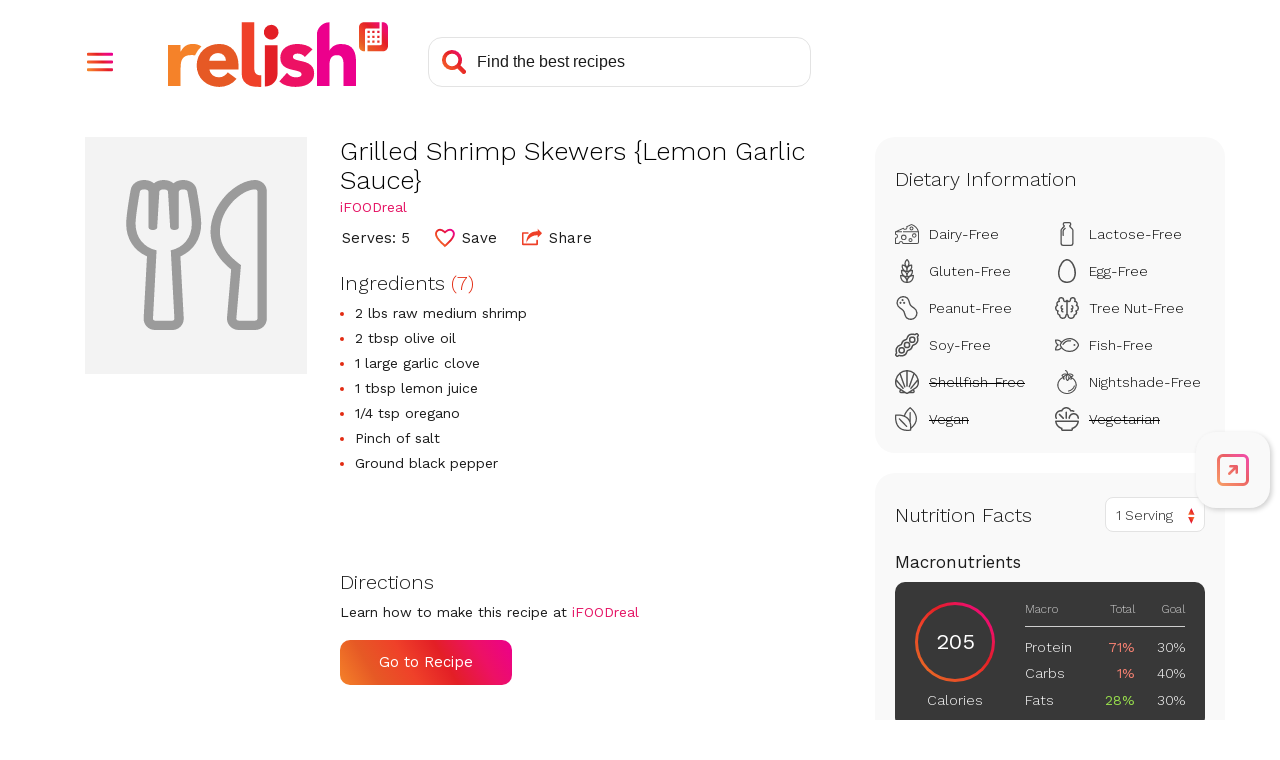

--- FILE ---
content_type: text/html; charset=utf-8
request_url: https://www.google.com/recaptcha/api2/aframe
body_size: 270
content:
<!DOCTYPE HTML><html><head><meta http-equiv="content-type" content="text/html; charset=UTF-8"></head><body><script nonce="ZHhUsH4OJkZG73qppTyWDw">/** Anti-fraud and anti-abuse applications only. See google.com/recaptcha */ try{var clients={'sodar':'https://pagead2.googlesyndication.com/pagead/sodar?'};window.addEventListener("message",function(a){try{if(a.source===window.parent){var b=JSON.parse(a.data);var c=clients[b['id']];if(c){var d=document.createElement('img');d.src=c+b['params']+'&rc='+(localStorage.getItem("rc::a")?sessionStorage.getItem("rc::b"):"");window.document.body.appendChild(d);sessionStorage.setItem("rc::e",parseInt(sessionStorage.getItem("rc::e")||0)+1);localStorage.setItem("rc::h",'1769687050377');}}}catch(b){}});window.parent.postMessage("_grecaptcha_ready", "*");}catch(b){}</script></body></html>

--- FILE ---
content_type: application/javascript
request_url: https://prism.app-us1.com/?a=610927306&u=https%3A%2F%2Fwww.relish.com%2Frecipes%2F138133%2Fgrilled-shrimp-skewers-lemon-garlic-sauce
body_size: 124
content:
window.visitorGlobalObject=window.visitorGlobalObject||window.prismGlobalObject;window.visitorGlobalObject.setVisitorId('6383110f-75b9-436b-afd9-9b15aeeb782e', '610927306');window.visitorGlobalObject.setWhitelistedServices('tracking', '610927306');